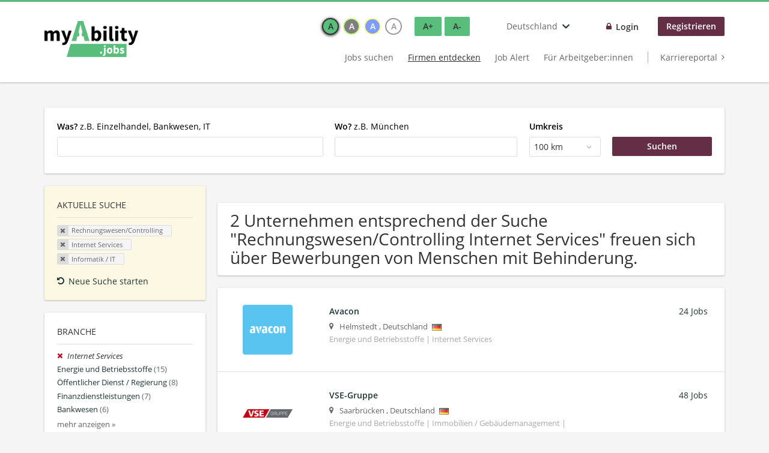

--- FILE ---
content_type: text/html; charset=utf-8
request_url: https://www.myability.jobs/de/unternehmen-suchen/rechnungswesen-controlling/internet-services/informatik-it
body_size: 13019
content:
<!DOCTYPE html>
<!--[if IEMobile 7]><html class="no-js ie iem7" lang="de" dir="ltr"><![endif]-->
<!--[if lte IE 6]><html class="no-js ie lt-ie9 lt-ie8 lt-ie7" lang="de" dir="ltr"><![endif]-->
<!--[if (IE 7)&(!IEMobile)]><html class="no-js ie lt-ie9 lt-ie8" lang="de" dir="ltr"><![endif]-->
<!--[if IE 8]><html class="no-js ie lt-ie9" lang="de" dir="ltr"><![endif]-->
<!--[if (gte IE 9)|(gt IEMobile 7)]><html class="no-js ie" lang="de" dir="ltr" prefix="og: http://ogp.me/ns# content: http://purl.org/rss/1.0/modules/content/ dc: http://purl.org/dc/terms/ foaf: http://xmlns.com/foaf/0.1/ rdfs: http://www.w3.org/2000/01/rdf-schema# sioc: http://rdfs.org/sioc/ns# sioct: http://rdfs.org/sioc/types# skos: http://www.w3.org/2004/02/skos/core# xsd: http://www.w3.org/2001/XMLSchema#"><![endif]-->
<!--[if !IE]><!--><html class="no-js" lang="de" dir="ltr" prefix="og: http://ogp.me/ns# content: http://purl.org/rss/1.0/modules/content/ dc: http://purl.org/dc/terms/ foaf: http://xmlns.com/foaf/0.1/ rdfs: http://www.w3.org/2000/01/rdf-schema# sioc: http://rdfs.org/sioc/ns# sioct: http://rdfs.org/sioc/types# skos: http://www.w3.org/2004/02/skos/core# xsd: http://www.w3.org/2001/XMLSchema#"><!--<![endif]-->
<head>
  <title>Rechnungswesen/Controlling Internet Services Informatik / IT Unternehmen | myAbility.jobs</title>
  <!--[if IE]><![endif]-->
<meta charset="utf-8" />
<script type="text/javascript">window.dataLayer = window.dataLayer || [];function gtag() {dataLayer.push(arguments);}gtag('consent', 'default', {ad_storage: 'denied',analytics_storage: 'denied',ad_user_data: 'denied',ad_personalization: 'denied',wait_for_update: 2000});gtag('set', 'ads_data_redaction', true);</script>
<meta name="description" content="2 Unternehmen entsprechend der Suche &quot;Rechnungswesen/Controlling Internet Services Informatik / IT&quot; freuen sich über Bewerbungen von Menschen mit Behinderung. - Unternehmen auf myAbility.jobs" />
<script type="application/ld+json">{"@context":"http:\/\/schema.org","@type":"WebSite","name":"myAbility.jobs","url":"https:\/\/www.myability.jobs\/de"}</script>
<script type="application/ld+json">{"@context":"http:\/\/schema.org","@type":"Organization","url":"https:\/\/www.myability.jobs\/de","logo":"https:\/\/www.myability.jobs\/de\/sites\/all\/themes\/careermoves\/logo.png"}</script>
<link as="image" href="https://www.myability.jobs/de/sites/all/themes/careermoves/logo.png" rel="preload" />
<link as="font" href="https://www.myability.jobs/de/profiles/recruiter/themes/epiq/dist/fonts/fontawesome-webfont.woff" type="font/woff" crossorigin="1" rel="preload" />
<link as="font" href="https://www.myability.jobs/de/sites/all/themes/careermoves/dist/fonts/opensans/OpenSans.woff?v=1.0.0" crossorigin="1" type="font/woff2" rel="preload" />
<link as="font" href="https://www.myability.jobs/de/sites/all/themes/careermoves/dist/fonts/opensans/OpenSans.woff2?v=1.0.0" crossorigin="1" type="font/woff2" rel="preload" />
<link as="font" href="https://www.myability.jobs/de/sites/all/themes/careermoves/dist/fonts/opensans/OpenSans-Bold.woff?v=1.0.0" crossorigin="1" type="font/woff2" rel="preload" />
<link as="font" href="https://www.myability.jobs/de/sites/all/themes/careermoves/dist/fonts/opensans/OpenSans-Bold.woff2?v=1.0.0" crossorigin="1" type="font/woff2" rel="preload" />
<link as="font" href="https://www.myability.jobs/de/sites/all/themes/careermoves/dist/fonts/opensans/OpenSans-Italic.woff?v=1.0.0" crossorigin="1" type="font/woff2" rel="preload" />
<link as="font" href="https://www.myability.jobs/de/sites/all/themes/careermoves/dist/fonts/opensans/OpenSans-Italic.woff2?v=1.0.0" crossorigin="1" type="font/woff2" rel="preload" />
<link as="font" href="https://www.myability.jobs/de/sites/all/themes/careermoves/dist/fonts/opensans/OpenSans-Semibold.woff?v=1.0.0" crossorigin="1" type="font/woff2" rel="preload" />
<link as="font" href="https://www.myability.jobs/de/sites/all/themes/careermoves/dist/fonts/opensans/OpenSans-Semibold.woff2?v=1.0.0" crossorigin="1" type="font/woff2" rel="preload" />
<link rel="shortcut icon" href="https://www.myability.jobs/de/sites/all/themes/careermoves/favicon.ico" type="image/vnd.microsoft.icon" />
<script>window.dataLayer = window.dataLayer || []; window.dataLayer.push();</script>
<link rel="profile" href="http://www.w3.org/1999/xhtml/vocab" />
<meta name="HandheldFriendly" content="true" />
<meta name="MobileOptimized" content="width" />
<meta http-equiv="cleartype" content="on" />
<link rel="apple-touch-icon" href="https://www.myability.jobs/de/sites/all/themes/careermoves/apple-touch-icon.png" />
<link rel="apple-touch-icon-precomposed" href="https://www.myability.jobs/de/sites/all/themes/careermoves/apple-touch-icon-precomposed.png" />
<meta name="facebook-domain-verification" content="q8bn4kk5dha9zlzaq6v28c3r9o9ef3" />
<meta name="viewport" content="width=device-width, initial-scale=1.0, minimum-scale=1.0" />
<link rel="canonical" href="https://www.myability.jobs/de/unternehmen-suchen/rechnungswesen-controlling/internet-services" />
<meta property="og:site_name" content="myAbility.jobs" />
<meta property="og:type" content="article" />
<meta property="og:url" content="https://www.myability.jobs/de/unternehmen-suchen/rechnungswesen-controlling/internet-services/informatik-it" />
<meta property="og:image" content="https://www.myability.jobs/de/sites/all/themes/careermoves/src/images/og-image.jpg" />
  <link type="text/css" rel="stylesheet" href="https://www.myability.jobs/de/sites/default/files/advagg_css/css__ecI-b0vwEJN6z93gbin_rJzyoreyiqbGbvGNw-Nq9Js__v3bu_jS-KalT7VWCxG4S2YHDhQB22AbKBgcaS8N0x9U__B734qeVj8sqNRk4FcOU8qH-hH_5yjUeoMrG2xx5jr9M.css" media="all" />
<style>@font-face{font-family:'drop';src:local(Arial),local(Droid)}@font-face{font-family:'spinjs';src:local(Arial),local(Droid)}.ajax-progress div.throbber{font-family:spinjs !important;line-height:15px;text-indent:1px;word-spacing:33px;letter-spacing:50px;font-size:25px;font-weight:400;text-decoration:none;color:#475a69;background-color:#000}</style>
<link type="text/css" rel="stylesheet" href="https://www.myability.jobs/de/sites/default/files/advagg_css/css__wcPRRMpYk4Be7ExC7nrZPP2U0DH8Bi_BsqTATF0oNP8__-XZL7C1bbMYdu9CL_gnOebeTRfHeYTw92ISDokWvy1g__B734qeVj8sqNRk4FcOU8qH-hH_5yjUeoMrG2xx5jr9M.css" media="all" />
<link type="text/css" rel="stylesheet" href="https://www.myability.jobs/de/sites/default/files/advagg_css/css__8NNoP51ZuxqEGh50N_rGc1YYumCHDao998o8b9O62gI__hzxsttWTaAE-Pmc8MXuGyVTgFZLLx9XdgESTsogzi-M__B734qeVj8sqNRk4FcOU8qH-hH_5yjUeoMrG2xx5jr9M.css" media="all" />
<link type="text/css" rel="stylesheet" href="https://www.myability.jobs/de/sites/default/files/advagg_css/css__HO7sAestr2zCkMFxD_zLcrXRI1S6cvUwTTh305ulVm4__YM5Kyh7FMdcHSIATlNUQibUxYpQ5IwFZcbqQhomrviw__B734qeVj8sqNRk4FcOU8qH-hH_5yjUeoMrG2xx5jr9M.css" media="all" />
<link type="text/css" rel="stylesheet" href="https://www.myability.jobs/de/sites/default/files/advagg_css/css__Ujoz-rt_AoR7uKv5viQn9qMYNZsi04bLTw1tXA5UHP8__b1jRPnZhsYwdSbTY9Mde_aZvElnYDLBFthB8ydeJWzg__B734qeVj8sqNRk4FcOU8qH-hH_5yjUeoMrG2xx5jr9M.css" media="all" />

<!--[if lte IE 8]>
<link type="text/css" rel="stylesheet" href="https://www.myability.jobs/de/sites/default/files/advagg_css/css__0vmwMc_LxfG2Oyo3Mo5j7Ntux5rvyUfUbXQqJQu2Evs__dH47wTzDkSpd90H-nAhX80q7SCcy1X_80SQSvX3N1Rk__B734qeVj8sqNRk4FcOU8qH-hH_5yjUeoMrG2xx5jr9M.css" media="all" />
<![endif]-->

<!--[if lte IE 8]>
<link type="text/css" rel="stylesheet" href="https://www.myability.jobs/de/sites/default/files/advagg_css/css__XzyTwXw406HUXqK7I0gODNh-3jCgr9hiU9N0qw6RAkQ__Q4OA-Uf8ucwudbLuDStuF21yixCPxUd67Uk7iaFh8vQ__B734qeVj8sqNRk4FcOU8qH-hH_5yjUeoMrG2xx5jr9M.css" media="all" />
<![endif]-->

<!--[if lte IE 8]>
<link type="text/css" rel="stylesheet" href="https://www.myability.jobs/de/sites/default/files/advagg_css/css__N7D1U2OnpIDzCo1quuTV_KA86ulBdJ4jT1dxdILPnVE__eTKawCLIjLCkw-9hCGFzAWghInyGahFJMARbcQZAJYI__B734qeVj8sqNRk4FcOU8qH-hH_5yjUeoMrG2xx5jr9M.css" media="all" />
<![endif]-->

<!--[if lte IE 8]>
<link type="text/css" rel="stylesheet" href="https://www.myability.jobs/de/sites/default/files/advagg_css/css__t22dR6hIGmsCuaJra5dHU8GG7ymh81bX52bJZeW__O0__QovcDLcBINXVYVZfVkS1u3uGU_kizmIP4CJ-VO28JgM__B734qeVj8sqNRk4FcOU8qH-hH_5yjUeoMrG2xx5jr9M.css" media="all" />
<![endif]-->
  <script src="https://app.usercentrics.eu/browser-ui/latest/bundle_legacy.js" id="usercentrics-cmp" data-settings-id="yMiYQ21kH" defer="defer"></script>
</head>
<body class="html not-front not-logged-in page-search page-search-companies page-search-companies-rechnungswesen-controlling page-search-companies-rechnungswesen-controlling-internet-services page-search-companies-rechnungswesen-controlling-internet-services-informatik-it i18n-de section-search sidebar-first has-branding-logo" x-ms-format-detection="none">
  <a href="#main-content" class="element-invisible element-focusable">Zum Hauptinhalt springen</a>
  <noscript aria-hidden="true"><iframe src="https://www.googletagmanager.com/ns.html?id=GTM-TW76QGX" height="0" width="0" style="display:none;visibility:hidden" title="Google Tag Manager">Google Tag Manager</iframe></noscript>  <div  class="l-page">
  <header class="l-header" role="banner">
    <div class="l-mobile-menu">
      <div class="menu">
        <button class="menu--mobile__switch svg-icon--action svg-icon">
          
<span class="recruiter-epiq-icon svg-icon"  class="recruiter-epiq-icon svg-icon">
<svg xmlns="http://www.w3.org/2000/svg" role="img" aria-labelledby="bars" viewBox="0 0 100 100">
      <title id="bars">Menü</title>
    <use
    xlink:href="https://www.myability.jobs/de/sites/all/themes/careermoves/dist/icons/defs/icons.svg?refresh2#bars"></use>
</svg>
</span>
        </button>
      </div>
      <div class="l-branding-mobile">
                              <a href="/de/"
               title="Zurück zur Startseite" rel="home"
               class="site-logo">
              <img src="https://www.myability.jobs/de/sites/all/themes/careermoves/logo.png"
                   alt="myAbility.jobs" width="400" height="154"/>
            </a>
                                </div>
      <a href="/de/jobs" class="svg-icon--action svg-icon">
        
<span class="recruiter-epiq-icon svg-icon"  class="recruiter-epiq-icon svg-icon">
<svg xmlns="http://www.w3.org/2000/svg" role="img" aria-labelledby="search" viewBox="0 0 100 100">
      <title id="search">Jobs suchen</title>
    <use
    xlink:href="https://www.myability.jobs/de/sites/all/themes/careermoves/dist/icons/defs/icons.svg?refresh2#search"></use>
</svg>
</span>
      </a>
    </div>
    <div class="l-container">
      <div class="l-branding">
                  <a href="/de/"
             title="Zurück zur Startseite" rel="home"
             class="site-logo">
            <img src="https://www.myability.jobs/de/sites/all/themes/careermoves/logo.png"
                 alt="myAbility.jobs" width="400" height="154"/>
          </a>
                
                      </div>

            <div class="l-navigation-container mobile-menu">
        <div class="navigation__mobile-menu-branding">
                      <a href="/de/"
               title="Zurück zur Startseite" rel="home"
               class="site-logo">
              <img src="https://www.myability.jobs/de/sites/all/themes/careermoves/logo.png"
                   alt="myAbility.jobs" width="400" height="154"/>
            </a>
                    <button class="mobile-menu__close svg-icon--action">
            
<span class="recruiter-epiq-icon svg-icon svg-icon--action"  class="recruiter-epiq-icon svg-icon svg-icon--action">
<svg xmlns="http://www.w3.org/2000/svg" role="img" aria-labelledby="times" viewBox="0 0 100 100">
      <title id="times">Menü schließen</title>
    <use
    xlink:href="https://www.myability.jobs/de/sites/all/themes/careermoves/dist/icons/defs/icons.svg?refresh2#times"></use>
</svg>
</span>
          </button>
        </div>
        <div class="l-navigation-top">
                      <div class="l-region l-region--navigation-top">
    <div id="block-locale-language" role="complementary" class="block block--locale block--locale-language">
        <h2 class="block__title"><span>Sprachen</span></h2>
      <div class="block__content">
    <button class="languages-dropdown__toggle lang-code-de  svg-icon--action svg-icon">
  <span class="languages-dropdown__name">
    Deutschland  </span>
  
<span class="recruiter-epiq-icon svg-icon"  class="recruiter-epiq-icon svg-icon">
<svg xmlns="http://www.w3.org/2000/svg" role="img" aria-labelledby="chevron-down" viewBox="0 0 100 100">
      <title id="chevron-down">Länderauswahl öffnen</title>
    <use
    xlink:href="https://www.myability.jobs/de/sites/all/themes/careermoves/dist/icons/defs/icons.svg?refresh2#chevron-down"></use>
</svg>
</span>
</button>
<div class="languages-dropdown" aria-hidden="true">
  <ul class="language-switcher-locale-url"><li class="de first"><a href="https://www.myability.jobs/de/" class="language-link">Deutschland</a></li>
<li class="de-AT"><a href="https://www.myability.jobs/at/" class="language-link">Österreich</a></li>
<li class="gsw-berne last"><a href="https://enableme.myability.jobs/" class="language-link">Schweiz</a></li>
</ul></div>
  </div>
</div>
<nav id="block-menu-menu-login-menu" role="navigation" aria-label="Loginmenü" class="block block--menu block-user-menu block--menu-menu-login-menu">
        <div class="block__title"><span><strong>Loginmenü</strong></span></div>
    
  <ul class="menu"><li class="first leaf"><a href="/de/user/login" class="login-transparent">Login</a></li>
<li class="last leaf"><a href="/de/user/register" class="epiq-button--primary">Registrieren</a></li>
</ul></nav>
  </div>
        </div>
        <div class="l-navigation-main">
            <div class="l-region l-region--navigation">
    <nav id="block-menu-menu-applicant-menu" role="navigation" aria-label="Bewerbermenü" class="block block--menu block-main-menu block-applicant-menu block--menu-menu-applicant-menu">
        <div class="block__title"><span><strong>Bewerbermenü</strong></span></div>
    
  <ul class="menu"><li class="first collapsed"><a href="/de/jobs">Jobs suchen</a></li>
<li class="leaf active-trail"><a href="/de/unternehmen-suchen" class="active-trail active underline">Firmen entdecken</a></li>
<li class="leaf"><a href="/de/job-alert">Job Alert</a></li>
<li class="leaf"><a href="/de/recruiter">Für Arbeitgeber:innen</a></li>
<li class="last leaf"><a href="https://karriere.myability.jobs/" class="menu-item--switch" target="_blank">Karriereportal</a></li>
</ul></nav>
  </div>
        </div>
      </div>
    </div>
  </header>

  
      <div class="l-search">
      <div class="l-container">
          <div class="l-region l-region--search">
    <div id="block-views-cc6b601be0835d68231107649541f5e8" class="block block--views block-search block-company-search block--views-cc6b601be0835d68231107649541f5e8">
        <div class="block__content">
    <form role="search" class="views-exposed-form-company-profile-search-page" action="/de/unternehmen-suchen/rechnungswesen-controlling/internet-services/informatik-it" method="get" id="views-exposed-form-company-profile-search-page" accept-charset="UTF-8"><div><div class="views-exposed-form">
  <div class="views-exposed-widgets clearfix">
          <div id="edit-search-api-views-fulltext-wrapper" class="views-exposed-widget views-widget-filter-search_api_views_fulltext ">
                  <label for="edit-search-api-views-fulltext">
            <strong>Was?</strong>  z.B. Einzelhandel, Bankwesen, IT          </label>
          <div class="views-widget">
            <div class="form-item form-type-autocomplete form-type-textfield form-item-search-api-views-fulltext">
 <div class="form-item-input"><input class="form-text form-autocomplete" data-search-api-autocomplete-search="search_api_views_company_profile_search" type="text" id="edit-search-api-views-fulltext" name="search_api_views_fulltext" value="" size="30" maxlength="128" /><input type="hidden" id="edit-search-api-views-fulltext-autocomplete" value="https://www.myability.jobs/de/sapi_autocomplete.php?machine_name=search_api_views_company_profile_search" disabled="disabled" class="autocomplete" />
</div></div>
          </div>
                      </div>
                <div id="edit-company-geo-location-wrapper" class="views-exposed-widget views-widget-filter-company_geo_location has-operator ">
                  <label for="edit-company-geo-location">
            <strong>Wo?</strong> z.B. München          </label>
          <div class="views-widget">
            <input id="edit-company-geo-location" type="hidden" name="company_geo_location" value="" />
<div id='root-company-geo-location'><div class='views-exposed-widget' style='visibility: hidden;'><div class='geosuggest__input-wrapper'><input type='text'></div></div></div>          </div>
                      </div>
              <div class='views-exposed-widget views-widget-filter-company_geo_location views-geo-radius'>
          <label for="edit-radius">
            Umkreis          </label>
          <div class="views-operator">
            <div class="form-item form-type-select form-item-radius">
  <div class="form-item-input"><select aria-label="Umkreis" class="formawesome-enhanced form-select" id="edit-radius" name="radius"><option value="">-</option><option value="5">5 km</option><option value="25">25 km</option><option value="50">50 km</option><option value="100" selected="selected">100 km</option><option value="200">200 km</option></select>
</div></div>
          </div>
        </div>
                          <div class="views-exposed-widget views-submit-button">
      <div class="form-item form-type-submit form-item-Suchen">
 <input type="submit" id="edit-submit-company-profile-search" name="Suchen" value="Suchen" class="form-submit button button--primary" />
</div>
<input class="latitude" data-geo="lat" type="hidden" name="lat" value="" />
<input class="longitude" data-geo="lng" type="hidden" name="lon" value="" />
<input class="country" data-geo="country" type="hidden" name="country" value="" />
<input class="administrative_area_level_1" data-geo="administrative_area_level_1" type="hidden" name="administrative_area_level_1" value="" />
    </div>
      </div>
</div>
</div></form>  </div>
</div>
  </div>
      </div>
    </div>
  
  
  <div class="l-main">
    <div class="l-container" role="main">
      <div class="l-region l-region--sidebar-first sidebar--facetapi mobile-menu"'>
<div class="navigation__mobile-menu-branding">
      <a href="/de/"
       title="Zurück zur Startseite" rel="home"
       class="site-logo">
      <img src="https://www.myability.jobs/de/sites/all/themes/careermoves/logo.png"
           alt="Zurück zur Startseite"/>
    </a>
    <button class="mobile-menu__close svg-icon--action">
    
<span class="recruiter-epiq-icon svg-icon svg-icon--action"  class="recruiter-epiq-icon svg-icon svg-icon--action">
<svg xmlns="http://www.w3.org/2000/svg" role="img" aria-labelledby="times--2" viewBox="0 0 100 100">
      <title id="times--2">Menü schließen</title>
    <use
    xlink:href="https://www.myability.jobs/de/sites/all/themes/careermoves/dist/icons/defs/icons.svg?refresh2#times"></use>
</svg>
</span>
  </button>
</div>
<div id="block-current-search-company-search-current-search" class="block block--current-search block--current-search-company-search-current-search">
        <h2 class="block__title"><span>Aktuelle Suche</span></h2>
      <div class="block__content">
    <div class="current-search-item current-search-item-active current-search-item-active-items"><ul class=""><li class="active"><a href="/de/unternehmen-suchen/internet-services/informatik-it" rel="nofollow" class="active"><i class="facetapi-clear"></i> <span class="element-invisible"> Filter nach &lt;span class=&#039;facetapi-facet-text&#039;&gt;Rechnungswesen/Controlling&lt;/span&gt; entfernen </span></a><span class='facetapi-facet-text'>Rechnungswesen/Controlling</span></li>
<li class="active active"><a href="/de/unternehmen-suchen/rechnungswesen-controlling/informatik-it" rel="nofollow" class="active"><i class="facetapi-clear"></i> <span class="element-invisible"> Filter nach &lt;span class=&#039;facetapi-facet-text&#039;&gt;Internet Services&lt;/span&gt; entfernen </span></a><span class='facetapi-facet-text'>Internet Services</span></li>
<li class="active active active"><a href="/de/unternehmen-suchen/rechnungswesen-controlling/internet-services" rel="nofollow" class="active"><i class="facetapi-clear"></i> <span class="element-invisible"> Filter nach &lt;span class=&#039;facetapi-facet-text&#039;&gt;Informatik / IT&lt;/span&gt; entfernen </span></a><span class='facetapi-facet-text'>Informatik / IT</span></li>
</ul></div><a href="/de/unternehmen-suchen" class="recruiter-seo__clear-search">Neue Suche starten</a>  </div>
</div>
<div id="block-facetapi-134ofvkgwum9f4kkawjy0hlxcm1wdi3p" class="block block--facetapi block--facetapi-134ofvkgwum9f4kkawjy0hlxcm1wdi3p block--menu">
        <h2 class="block__title"><span>Branche</span></h2>
      <div class="block__content">
    <ul class="facetapi-facetapi-links facetapi-facet-field-company-profile-infofield-company-industryparents-all" id="facetapi-facet-search-apicompany-profile-search-block-field-company-profile-infofield-company-industryparents-all"><li class="active leaf"><a href="/de/unternehmen-suchen/rechnungswesen-controlling/informatik-it" class="facetapi-zero-results facetapi-active active" id="facetapi-link--21" title="Filter nach Internet Services entfernen"><i class="facetapi-clear"></i> </a><span class="facetapi-facet-text">Internet Services</span></li>
<li class="leaf"><a href="/de/unternehmen-suchen/rechnungswesen-controlling/energie-und-betriebsstoffe/informatik-it" class="facetapi-inactive" id="facetapi-link--22"><span class="facetapi-facet-text">Energie und Betriebsstoffe</span> <span class="facetapi-link__counter">(15)</span></a></li>
<li class="leaf"><a href="/de/unternehmen-suchen/rechnungswesen-controlling/oeffentlicher-dienst-regierung-und-militaer/informatik-it" class="facetapi-inactive" id="facetapi-link--23"><span class="facetapi-facet-text">Öffentlicher Dienst / Regierung</span> <span class="facetapi-link__counter">(8)</span></a></li>
<li class="leaf"><a href="/de/unternehmen-suchen/rechnungswesen-controlling/finanzdienstleistungen/informatik-it" class="facetapi-inactive" id="facetapi-link--24"><span class="facetapi-facet-text">Finanzdienstleistungen</span> <span class="facetapi-link__counter">(7)</span></a></li>
<li class="leaf"><a href="/de/unternehmen-suchen/rechnungswesen-controlling/bankwesen/informatik-it" class="facetapi-inactive" id="facetapi-link--25"><span class="facetapi-facet-text">Bankwesen</span> <span class="facetapi-link__counter">(6)</span></a></li>
<li class="leaf"><a href="/de/unternehmen-suchen/rechnungswesen-controlling/chemie-petro-chemie/informatik-it" class="facetapi-inactive" id="facetapi-link--26"><span class="facetapi-facet-text">Chemie / Petro-Chemie</span> <span class="facetapi-link__counter">(5)</span></a></li>
<li class="leaf"><a href="/de/unternehmen-suchen/rechnungswesen-controlling/computer-software/informatik-it" class="facetapi-inactive" id="facetapi-link--27"><span class="facetapi-facet-text">Computer Software</span> <span class="facetapi-link__counter">(5)</span></a></li>
<li class="leaf"><a href="/de/unternehmen-suchen/rechnungswesen-controlling/medizinprodukte-und-leistungen/informatik-it" class="facetapi-inactive" id="facetapi-link--28"><span class="facetapi-facet-text">Medizinprodukte und Leistungen</span> <span class="facetapi-link__counter">(5)</span></a></li>
<li class="leaf"><a href="/de/unternehmen-suchen/rechnungswesen-controlling/unternehmensdienstleistungen-andere/informatik-it" class="facetapi-inactive" id="facetapi-link--29"><span class="facetapi-facet-text">Unternehmensdienstleistungen - Andere</span> <span class="facetapi-link__counter">(5)</span></a></li>
<li class="leaf"><a href="/de/unternehmen-suchen/rechnungswesen-controlling/wissenschaft-und-forschung/informatik-it" class="facetapi-inactive" id="facetapi-link--30"><span class="facetapi-facet-text">Wissenschaft und Forschung</span> <span class="facetapi-link__counter">(5)</span></a></li>
<li class="leaf"><a href="/de/unternehmen-suchen/rechnungswesen-controlling/biotechnologie-pharmazie/informatik-it" class="facetapi-inactive" id="facetapi-link--31"><span class="facetapi-facet-text">Biotechnologie / Pharmazie</span> <span class="facetapi-link__counter">(4)</span></a></li>
<li class="leaf"><a href="/de/unternehmen-suchen/rechnungswesen-controlling/buchhaltung-und-wirtschaftspruefung/informatik-it" class="facetapi-inactive" id="facetapi-link--32"><span class="facetapi-facet-text">Buchhaltung und Wirtschaftsprüfung</span> <span class="facetapi-link__counter">(4)</span></a></li>
<li class="leaf"><a href="/de/unternehmen-suchen/rechnungswesen-controlling/computer-it-services/informatik-it" class="facetapi-inactive" id="facetapi-link--33"><span class="facetapi-facet-text">Computer / IT Services</span> <span class="facetapi-link__counter">(4)</span></a></li>
<li class="leaf"><a href="/de/unternehmen-suchen/rechnungswesen-controlling/druck-papier-und-verpackung/informatik-it" class="facetapi-inactive" id="facetapi-link--34"><span class="facetapi-facet-text">Druck, Papier und Verpackung</span> <span class="facetapi-link__counter">(4)</span></a></li>
<li class="leaf"><a href="/de/unternehmen-suchen/rechnungswesen-controlling/gemeinnuetzige-organisationen/informatik-it" class="facetapi-inactive" id="facetapi-link--35"><span class="facetapi-facet-text">gemeinnützige Organisationen und Soziales</span> <span class="facetapi-link__counter">(4)</span></a></li>
<li class="leaf"><a href="/de/unternehmen-suchen/rechnungswesen-controlling/transport-logistik-und-lagerhaltung/informatik-it" class="facetapi-inactive" id="facetapi-link--36"><span class="facetapi-facet-text">Transport, Logistik und Lagerhaltung</span> <span class="facetapi-link__counter">(4)</span></a></li>
<li class="leaf"><a href="/de/unternehmen-suchen/rechnungswesen-controlling/versicherungen/informatik-it" class="facetapi-inactive" id="facetapi-link--37"><span class="facetapi-facet-text">Versicherungen</span> <span class="facetapi-link__counter">(4)</span></a></li>
<li class="leaf"><a href="/de/unternehmen-suchen/rechnungswesen-controlling/automobil-und-bauteilherstellung/informatik-it" class="facetapi-inactive" id="facetapi-link--38"><span class="facetapi-facet-text">Automobil und Bauteilherstellung</span> <span class="facetapi-link__counter">(3)</span></a></li>
<li class="leaf"><a href="/de/unternehmen-suchen/rechnungswesen-controlling/gesundheitsdienstleistungen/informatik-it" class="facetapi-inactive" id="facetapi-link--39"><span class="facetapi-facet-text">Gesundheitsdienstleistungen</span> <span class="facetapi-link__counter">(3)</span></a></li>
<li class="leaf"><a href="/de/unternehmen-suchen/rechnungswesen-controlling/luft-und-raumfahrt-und-verteidigung/informatik-it" class="facetapi-inactive" id="facetapi-link--40"><span class="facetapi-facet-text">Luft- und Raumfahrt und Verteidigung</span> <span class="facetapi-link__counter">(3)</span></a></li>
<li class="leaf"><a href="/de/unternehmen-suchen/rechnungswesen-controlling/medien-und-verlagswesen/informatik-it" class="facetapi-inactive" id="facetapi-link--41"><span class="facetapi-facet-text">Medien- und Verlagswesen</span> <span class="facetapi-link__counter">(3)</span></a></li>
</ul>  </div>
</div>
<div id="block-facetapi-22wkjq6lwqo4hqpsmjruedvyw8g9sydu" class="block block--facetapi block--facetapi-22wkjq6lwqo4hqpsmjruedvyw8g9sydu block--menu">
        <h2 class="block__title"><span>Gesuchte Berufsfelder</span></h2>
      <div class="block__content">
    <ul class="facetapi-facetapi-links facetapi-facet-field-company-profile-infofield-company-occupational-fieldparents-all" id="facetapi-facet-search-apicompany-profile-search-block-field-company-profile-infofield-company-occupational-fieldparents-all"><li class="active leaf"><a href="/de/unternehmen-suchen/internet-services/informatik-it" class="facetapi-active active" id="facetapi-link--42" title="Filter nach Rechnungswesen/Controlling entfernen"><i class="facetapi-clear"></i> </a><span class="facetapi-facet-text">Rechnungswesen/Controlling</span></li>
<li class="leaf"><a href="/de/unternehmen-suchen/architektur-bauingenieurwesen/internet-services/informatik-it" class="facetapi-inactive" id="facetapi-link--43"><span class="facetapi-facet-text">Architektur/Bauingenieurwesen</span> <span class="facetapi-link__counter">(2)</span></a></li>
<li class="leaf"><a href="/de/unternehmen-suchen/assistenz-administration/internet-services/informatik-it" class="facetapi-inactive" id="facetapi-link--44"><span class="facetapi-facet-text">Assistenz/Administration</span> <span class="facetapi-link__counter">(2)</span></a></li>
<li class="leaf"><a href="/de/unternehmen-suchen/einkauf-logistik/internet-services/informatik-it" class="facetapi-inactive" id="facetapi-link--45"><span class="facetapi-facet-text">Einkauf/Logistik</span> <span class="facetapi-link__counter">(2)</span></a></li>
<li class="leaf"><a href="/de/unternehmen-suchen/hr-personalwesen/internet-services/informatik-it" class="facetapi-inactive" id="facetapi-link--46"><span class="facetapi-facet-text">HR/Personalwesen</span> <span class="facetapi-link__counter">(2)</span></a></li>
<li class="leaf"><a href="/de/unternehmen-suchen/it-edv/internet-services/informatik-it" class="facetapi-inactive" id="facetapi-link--47"><span class="facetapi-facet-text">IT/EDV</span> <span class="facetapi-link__counter">(2)</span></a></li>
<li class="leaf"><a href="/de/unternehmen-suchen/management-koordination/internet-services/informatik-it" class="facetapi-inactive" id="facetapi-link--48"><span class="facetapi-facet-text">Management/Koordination</span> <span class="facetapi-link__counter">(2)</span></a></li>
<li class="leaf"><a href="/de/unternehmen-suchen/technik-ingenieurwesen/internet-services/informatik-it" class="facetapi-inactive" id="facetapi-link--49"><span class="facetapi-facet-text">Technik/Ingenieurwesen</span> <span class="facetapi-link__counter">(2)</span></a></li>
<li class="leaf"><a href="/de/unternehmen-suchen/vertrieb-verkauf-kundendienst/internet-services/informatik-it" class="facetapi-inactive" id="facetapi-link--50"><span class="facetapi-facet-text">Vertrieb/Verkauf/Kundendienst</span> <span class="facetapi-link__counter">(2)</span></a></li>
<li class="leaf"><a href="/de/unternehmen-suchen/facility-management-reinigung/internet-services/informatik-it" class="facetapi-inactive" id="facetapi-link--51"><span class="facetapi-facet-text">Facility Management/Reinigung</span> <span class="facetapi-link__counter">(1)</span></a></li>
<li class="leaf"><a href="/de/unternehmen-suchen/finanz-bankwesen-versicherungen/internet-services/informatik-it" class="facetapi-inactive" id="facetapi-link--52"><span class="facetapi-facet-text">Finanz-/Bankwesen/Versicherungen</span> <span class="facetapi-link__counter">(1)</span></a></li>
<li class="leaf"><a href="/de/unternehmen-suchen/land-und-forstwirtschaft-umwelt/internet-services/informatik-it" class="facetapi-inactive" id="facetapi-link--53"><span class="facetapi-facet-text">Land-, Forstwirtschaft / Umwelt</span> <span class="facetapi-link__counter">(1)</span></a></li>
<li class="leaf"><a href="/de/unternehmen-suchen/marketing-pr-werbung/internet-services/informatik-it" class="facetapi-inactive" id="facetapi-link--54"><span class="facetapi-facet-text">Marketing/PR/Werbung</span> <span class="facetapi-link__counter">(1)</span></a></li>
<li class="leaf"><a href="/de/unternehmen-suchen/rechtswesen/internet-services/informatik-it" class="facetapi-inactive" id="facetapi-link--55"><span class="facetapi-facet-text">Rechtswesen</span> <span class="facetapi-link__counter">(1)</span></a></li>
<li class="leaf"><a href="/de/unternehmen-suchen/sonstiges/internet-services/informatik-it" class="facetapi-inactive" id="facetapi-link--56"><span class="facetapi-facet-text">Sonstiges</span> <span class="facetapi-link__counter">(1)</span></a></li>
<li class="leaf"><a href="/de/unternehmen-suchen/wirtschaftsbereich/internet-services/informatik-it" class="facetapi-inactive" id="facetapi-link--57"><span class="facetapi-facet-text">Wirtschaftsbereich</span> <span class="facetapi-link__counter">(1)</span></a></li>
</ul>  </div>
</div>
<div id="block-facetapi-usswd5gzg1z3tievm8fpjcgy7mgffbho" class="block block--facetapi block--facetapi-usswd5gzg1z3tievm8fpjcgy7mgffbho block--menu">
        <h2 class="block__title"><span>Gesuchte Fachbereiche</span></h2>
      <div class="block__content">
    <ul class="facetapi-facetapi-links facetapi-facet-field-company-profile-infofield-company-field-of-studiesparents-all" id="facetapi-facet-search-apicompany-profile-search-block-field-company-profile-infofield-company-field-of-studiesparents-all"><li class="active leaf"><a href="/de/unternehmen-suchen/rechnungswesen-controlling/internet-services" class="facetapi-active active" id="facetapi-link--4" title="Filter nach Informatik / IT entfernen"><i class="facetapi-clear"></i> </a><span class="facetapi-facet-text">Informatik / IT</span></li>
<li class="leaf"><a href="/de/unternehmen-suchen/rechnungswesen-controlling/internet-services/architektur-bautechnik" class="facetapi-inactive" id="facetapi-link--5"><span class="facetapi-facet-text">Architektur / Bauingenieurwesen</span> <span class="facetapi-link__counter">(2)</span></a></li>
<li class="leaf"><a href="/de/unternehmen-suchen/rechnungswesen-controlling/internet-services/betriebswirtschaftslehre-management" class="facetapi-inactive" id="facetapi-link--6"><span class="facetapi-facet-text">Betriebswirtschaftslehre / Management</span> <span class="facetapi-link__counter">(2)</span></a></li>
<li class="leaf"><a href="/de/unternehmen-suchen/rechnungswesen-controlling/internet-services/personalwesen-organisation" class="facetapi-inactive" id="facetapi-link--7"><span class="facetapi-facet-text">Personalwesen / Organisation</span> <span class="facetapi-link__counter">(2)</span></a></li>
<li class="leaf"><a href="/de/unternehmen-suchen/rechnungswesen-controlling/internet-services/rechtswissenschaften" class="facetapi-inactive" id="facetapi-link--8"><span class="facetapi-facet-text">Rechtswissenschaften</span> <span class="facetapi-link__counter">(2)</span></a></li>
<li class="leaf"><a href="/de/unternehmen-suchen/rechnungswesen-controlling/internet-services/wirtschaftsbereich-0" class="facetapi-inactive" id="facetapi-link--9"><span class="facetapi-facet-text">Wirtschaftsbereich</span> <span class="facetapi-link__counter">(2)</span></a></li>
<li class="leaf"><a href="/de/unternehmen-suchen/rechnungswesen-controlling/internet-services/wirtschaftsingenieurwesen" class="facetapi-inactive" id="facetapi-link--10"><span class="facetapi-facet-text">Wirtschaftsingenieurwesen</span> <span class="facetapi-link__counter">(2)</span></a></li>
<li class="leaf"><a href="/de/unternehmen-suchen/rechnungswesen-controlling/internet-services/wirtschaftswissenschaften" class="facetapi-inactive" id="facetapi-link--11"><span class="facetapi-facet-text">Wirtschaftswissenschaften</span> <span class="facetapi-link__counter">(2)</span></a></li>
<li class="leaf"><a href="/de/unternehmen-suchen/rechnungswesen-controlling/internet-services/elektrotechnik-elektronik" class="facetapi-inactive" id="facetapi-link--12"><span class="facetapi-facet-text">Elektrotechnik / Elektronik</span> <span class="facetapi-link__counter">(1)</span></a></li>
<li class="leaf"><a href="/de/unternehmen-suchen/rechnungswesen-controlling/internet-services/finanzwirtschaft-controlling-steuerwesen" class="facetapi-inactive" id="facetapi-link--13"><span class="facetapi-facet-text">Finanzwirtschaft / Controlling / Steuerwesen</span> <span class="facetapi-link__counter">(1)</span></a></li>
<li class="leaf"><a href="/de/unternehmen-suchen/rechnungswesen-controlling/internet-services/geowissenschaften" class="facetapi-inactive" id="facetapi-link--14"><span class="facetapi-facet-text">Geowissenschaften</span> <span class="facetapi-link__counter">(1)</span></a></li>
<li class="leaf"><a href="/de/unternehmen-suchen/rechnungswesen-controlling/internet-services/marketing-sales" class="facetapi-inactive" id="facetapi-link--15"><span class="facetapi-facet-text">Marketing / Sales</span> <span class="facetapi-link__counter">(1)</span></a></li>
<li class="leaf"><a href="/de/unternehmen-suchen/rechnungswesen-controlling/internet-services/maschinenbau" class="facetapi-inactive" id="facetapi-link--16"><span class="facetapi-facet-text">Maschinenbau</span> <span class="facetapi-link__counter">(1)</span></a></li>
<li class="leaf"><a href="/de/unternehmen-suchen/rechnungswesen-controlling/internet-services/mechatronik-automatisierung" class="facetapi-inactive" id="facetapi-link--17"><span class="facetapi-facet-text">Mechatronik / Automatisierung</span> <span class="facetapi-link__counter">(1)</span></a></li>
<li class="leaf"><a href="/de/unternehmen-suchen/rechnungswesen-controlling/internet-services/medien-kommunikation" class="facetapi-inactive" id="facetapi-link--18"><span class="facetapi-facet-text">Medien / Kommunikation</span> <span class="facetapi-link__counter">(1)</span></a></li>
<li class="leaf"><a href="/de/unternehmen-suchen/rechnungswesen-controlling/internet-services/soziologie-politik-verwaltung" class="facetapi-inactive" id="facetapi-link--19"><span class="facetapi-facet-text">Soziologie / Politik / Verwaltung</span> <span class="facetapi-link__counter">(1)</span></a></li>
<li class="leaf"><a href="/de/unternehmen-suchen/rechnungswesen-controlling/internet-services/umwelt-agrarwirtschaft" class="facetapi-inactive" id="facetapi-link--20"><span class="facetapi-facet-text">Umwelt / Agrarwirtschaft</span> <span class="facetapi-link__counter">(1)</span></a></li>
</ul>  </div>
</div>
<div id="block-facetapi-i62gy32abxgg51hoog1vxmlwptrqywqk" class="block block--facetapi block--facetapi-i62gy32abxgg51hoog1vxmlwptrqywqk block--menu">
        <h2 class="block__title"><span>Unternehmensgröße</span></h2>
      <div class="block__content">
    <ul class="facetapi-facetapi-links facetapi-facet-field-company-profile-infofield-company-size" id="facetapi-facet-search-apicompany-profile-search-block-field-company-profile-infofield-company-size"><li class="leaf"><a href="/de/unternehmen-suchen/rechnungswesen-controlling/internet-services/informatik-it/grossunternehmen-ueber-1000-mitarbeiter" class="facetapi-inactive" id="facetapi-link--3"><span class="facetapi-facet-text">Großunternehmen (über 1000 MA)</span> <span class="facetapi-link__counter">(2)</span></a></li>
</ul>  </div>
</div>
</div>
      
      <div class="l-content">
        <a id="main-content"></a>
                                                                          <div class="l-region l-region--content">
    <div class="view view-company-profile-search view-id-company_profile_search view-display-id-page view-dom-id-ebd832642ab2cab52ede76576a87b0a5">
            <div class="view-header">
      <h1 class="search-result-header">2 Unternehmen entsprechend der Suche "Rechnungswesen/Controlling Internet Services" freuen sich über Bewerbungen von Menschen mit Behinderung.</h1>    </div>
  
  
  
      <div class="view-content">
        <div class="views-row views-row-1 views-row-odd views-row-first">
    <div class="entity entity-profile2 profile2-company-profile company_profile--teaser company-profile--teaser clearfix" about="/de/unternehmen/avacon" typeof="" class="entity entity-profile2 profile2-company-profile company_profile--teaser">
  <div class="content">

    <a title='Avacon'
       href='/de/unternehmen/avacon'
      >
              <div class="company-profile__logo" >
          <picture  title="Avacon">
<!--[if IE 9]><video style="display: none;"><![endif]-->
<source data-srcset="https://www.myability.jobs/de/sites/default/files/styles/squared_teaser_logo_wide_1x/public/company_logos/profilbild_logo.png?itok=OUDtYjPq 1x, https://www.myability.jobs/de/sites/default/files/styles/squared_teaser_logo_wide_2x/public/company_logos/profilbild_logo.png?itok=7NA8A8AN 2x" data-aspectratio="200/200" media="(min-width: 1200px)" />
<source data-srcset="https://www.myability.jobs/de/sites/default/files/styles/squared_teaser_logo_narrow_1x/public/company_logos/profilbild_logo.png?itok=g7YeLaN9 1x, https://www.myability.jobs/de/sites/default/files/styles/squared_teaser_logo_narrow_2x/public/company_logos/profilbild_logo.png?itok=6dJVPfbQ 2x" data-aspectratio="200/200" media="(min-width: 800px)" />
<source data-srcset="https://www.myability.jobs/de/sites/default/files/styles/squared_teaser_logo_small_1x/public/company_logos/profilbild_logo.png?itok=bpbIMkYr 1x, https://www.myability.jobs/de/sites/default/files/styles/squared_teaser_logo_small_2x/public/company_logos/profilbild_logo.png?itok=TCliddQW 2x" data-aspectratio="150/150" media="(min-width: 480px)" />
<source data-srcset="https://www.myability.jobs/de/sites/default/files/styles/squared_teaser_logo_mobile_1x/public/company_logos/profilbild_logo.png?itok=iKsTWNo4 1x, https://www.myability.jobs/de/sites/default/files/styles/squared_teaser_logo_mobile_2x/public/company_logos/profilbild_logo.png?itok=fo_qjcoX 2x" data-aspectratio="200/200" media="(min-width: 0px)" />
<!--[if IE 9]></video><![endif]-->
<img  class="lazyload" data-aspectratio="" data-src="https://www.myability.jobs/de/sites/default/files/styles/frontpage_company_logo/public/company_logos/profilbild_logo.png?itok=D4lGpN-A" alt="Avacon" title="Avacon" />
</picture>        </div>
      
      <div class="company-profile__info" >
        <h2 class="company-profile__name" >
          <div class="field field--name-field-company-name field--type-text field--label-hidden"><div class="field__items"><div class="field__item even">Avacon</div></div></div>        </h2>

                  <div class="company-profile__address" >
            <div class="field field--name-field-company-address field--type-addressfield field--label-hidden"><div class="field__items"><div class="field__item even"><div class="street-block"><div class="thoroughfare">Schillerstraße 3</div></div>
<div class="addressfield-container-inline locality-block country-DE"><span class="postal-code">38350</span> <span class="locality">Helmstedt</span></div>
, <span class="country">Deutschland</span></div></div></div><img typeof="foaf:Image" class="lazyload" data-src="https://www.myability.jobs/de/profiles/recruiter/modules/countryicons_shiny/images/de.png" alt="" />          </div>
        
                  <div class="company-profile__industry" >
            Energie und Betriebsstoffe | Internet Services          </div>
              </div>
    </a>

    <div class="company-profile__links">
              <div class="company-profile__job-count">
          <span><a href="/de/unternehmen/avacon#company-profile-jobs">24 Jobs</a></span>
        </div>
      
      
      
      
      
          </div>
  </div>
</div>
  </div>
  <div class="views-row views-row-2 views-row-even views-row-last">
    <div class="entity entity-profile2 profile2-company-profile company_profile--teaser company-profile--teaser clearfix" about="/de/unternehmen/vse-gruppe" typeof="" class="entity entity-profile2 profile2-company-profile company_profile--teaser">
  <div class="content">

    <a title='VSE-Gruppe'
       href='/de/unternehmen/vse-gruppe'
      >
              <div class="company-profile__logo" >
          <picture  title="VSE-Gruppe">
<!--[if IE 9]><video style="display: none;"><![endif]-->
<source data-srcset="https://www.myability.jobs/de/sites/default/files/styles/squared_teaser_logo_wide_1x/public/company_logos/vse_gruppen-logo.png?itok=RWOOf0hW 1x, https://www.myability.jobs/de/sites/default/files/styles/squared_teaser_logo_wide_2x/public/company_logos/vse_gruppen-logo.png?itok=968HjDo5 2x" data-aspectratio="200/200" media="(min-width: 1200px)" />
<source data-srcset="https://www.myability.jobs/de/sites/default/files/styles/squared_teaser_logo_narrow_1x/public/company_logos/vse_gruppen-logo.png?itok=RorBDlcq 1x, https://www.myability.jobs/de/sites/default/files/styles/squared_teaser_logo_narrow_2x/public/company_logos/vse_gruppen-logo.png?itok=bIdj9WmJ 2x" data-aspectratio="200/200" media="(min-width: 800px)" />
<source data-srcset="https://www.myability.jobs/de/sites/default/files/styles/squared_teaser_logo_small_1x/public/company_logos/vse_gruppen-logo.png?itok=oLShaqEj 1x, https://www.myability.jobs/de/sites/default/files/styles/squared_teaser_logo_small_2x/public/company_logos/vse_gruppen-logo.png?itok=tGaUKU-o 2x" data-aspectratio="150/150" media="(min-width: 480px)" />
<source data-srcset="https://www.myability.jobs/de/sites/default/files/styles/squared_teaser_logo_mobile_1x/public/company_logos/vse_gruppen-logo.png?itok=qcVROp-f 1x, https://www.myability.jobs/de/sites/default/files/styles/squared_teaser_logo_mobile_2x/public/company_logos/vse_gruppen-logo.png?itok=HULkIZYc 2x" data-aspectratio="200/200" media="(min-width: 0px)" />
<!--[if IE 9]></video><![endif]-->
<img  class="lazyload" data-aspectratio="" data-src="https://www.myability.jobs/de/sites/default/files/styles/frontpage_company_logo/public/company_logos/vse_gruppen-logo.png?itok=tg6mObDH" alt="VSE-Gruppe" title="VSE-Gruppe" />
</picture>        </div>
      
      <div class="company-profile__info" >
        <h2 class="company-profile__name" >
          <div class="field field--name-field-company-name field--type-text field--label-hidden"><div class="field__items"><div class="field__item even">VSE-Gruppe</div></div></div>        </h2>

                  <div class="company-profile__address" >
            <div class="field field--name-field-company-address field--type-addressfield field--label-hidden"><div class="field__items"><div class="field__item even"><div class="street-block"><div class="thoroughfare">Heinrich-Böcking-Straße 10 - 14</div></div>
<div class="addressfield-container-inline locality-block country-DE"><span class="postal-code">66121</span> <span class="locality">Saarbrücken</span></div>
, <span class="country">Deutschland</span></div></div></div><img typeof="foaf:Image" class="lazyload" data-src="https://www.myability.jobs/de/profiles/recruiter/modules/countryicons_shiny/images/de.png" alt="" />          </div>
        
                  <div class="company-profile__industry" >
            Energie und Betriebsstoffe | Immobilien / Gebäudemanagement | Ingenieurleistungen | Internet Services | Telekommunikationsdienst          </div>
              </div>
    </a>

    <div class="company-profile__links">
              <div class="company-profile__job-count">
          <span><a href="/de/unternehmen/vse-gruppe#company-profile-jobs">48 Jobs</a></span>
        </div>
      
      
      
      
      
          </div>
  </div>
</div>
  </div>
    </div>
  
  
  
  
  
  
</div>  </div>
              </div>

          </div>
  </div>

  <footer role="contentinfo">
    <div class="l-footer">
      <div class="l-container">
          <div class="l-region l-region--footer">
    <div id="block-block-1" class="block block--block block-block-1 block--block-1">
        <div class="block__content">
    <p><a class="footer-logo" href="http://myAbility.jobs/de"><img src="/sites/all/themes/careermoves/logo_footer.png" alt="myAbility.jobs logo" style="width: 177px; height: auto;" /></a></p>
<ul class="social-icons">
<li class="social-icons--facebook"><a href="https://www.facebook.com/myability.jobs"><span>Facebook</span></a></li>
<li class="social-icons--linkedin"><a href="https://www.linkedin.com/company/myability/mycompany"><span>LinkedIn</span></a></li>
<li class="social-icons--instagram"><a href="https://www.instagram.com/myability.jobs"><span>Instagram</span></a></li>
<li class="social-icons--newsletter"><a href="https://myability.us12.list-manage.com/subscribe?u=a317376fe9911ff464f61e0a9&amp;id=c85236e32d"></a></li>
</ul>
  </div>
</div>
<nav id="block-menu-menu-for-applicants" role="navigation" aria-label="Für Bewerber:innen" class="block block--menu block--menu-menu-for-applicants">
        <h2 class="block__title">Für Bewerber:innen</h2>
    
  <ul class="menu"><li class="first leaf"><a href="/de/jobs">Job suchen</a></li>
<li class="leaf active-trail"><a href="/de/unternehmen-suchen" class="active-trail active">Firmen entdecken</a></li>
<li class="leaf"><a href="/de/job-alert">Job Alert</a></li>
<li class="leaf"><a href="https://www.myability.jobs/de/fragen-und-antworten">Fragen &amp; Antworten</a></li>
<li class="leaf"><a href="https://www.myability.jobs/de/benefits">Benefits erklärt</a></li>
<li class="last leaf"><a href="/de/partnerorganisationen">Partnerorganisationen</a></li>
</ul></nav>
<nav id="block-menu-menu-for-recruiters" role="navigation" aria-label="Für Arbeitgeber:innen" class="block block--menu block--menu-menu-for-recruiters">
        <h2 class="block__title">Für Arbeitgeber:innen</h2>
    
  <ul class="menu"><li class="first leaf"><a href="https://www.myability.jobs/de/recruiter/warummyabilityjobs">Warum myAbility.jobs</a></li>
<li class="leaf"><a href="/de/recruiter/produkte-preise">Produkte &amp; Preise</a></li>
<li class="leaf"><a href="/de/manage/job">Jobs verwalten</a></li>
<li class="last leaf"><a href="/de/company">Mein Unternehmensprofil</a></li>
</ul></nav>
<nav id="block-menu-menu-usefull-links" role="navigation" aria-label="Allgemein" class="block block--menu block--menu-menu-usefull-links">
        <h2 class="block__title">Allgemein</h2>
    
  <ul class="menu"><li class="first leaf"><a href="/de/ueber-uns">Über uns</a></li>
<li class="leaf"><a href="/de/contact">Kontakt</a></li>
<li class="leaf"><a href="/de/datenschutz">Datenschutz</a></li>
<li class="leaf"><a href="/de/impressum">Impressum</a></li>
<li class="last leaf"><a href="/de/allgemeine-geschaeftsbedingungen">AGBs</a></li>
</ul></nav>
  </div>
      </div>
    </div>

          <div class="l-footer-second">
        <div class="l-container">
            <div class="l-region l-region--footer-second">
    <div id="block-block-2" class="block block--block block--block-2">
        <div class="block__content">
    <p>Ein Projekt der <span class="underline"><a href="https://www.myability.org/">myAbility Social Enterprise GmbH</a></span> | <span class="underline"><a href="https://www.jobiqo.com/de/loesungen/nischen-jobboerse/">Entwickelt durch jobiqo</a></span> | Bei Nutzung dieser Seite stimmen Sie den <span class="underline"><a href="https://www.myability.jobs/de/allgemeine-geschaeftsbedingungen">AGBs</a></span> zu.</p>
  </div>
</div>
  </div>
        </div>
      </div>
      </footer>

</div>
<div class="md-overlay"></div>
  <script>
<!--//--><![CDATA[//><!--
(function(){"use strict";function setTheme(theme){document.write('<link id="'+theme+'" rel="stylesheet" href="/sites/all/themes/'+theme+'/dist/css/'+theme+'.styles.css?v='+Drupal.settings.careermoves_theme_css_version+'" type="text/css" />');document.write('<style id="hide-logo">.site-logo img , .footer-logo img {display: none;}</style>');window.onload=function(){var list=document.getElementsByClassName('site-logo');for(var i=0;i<list.length;i++){list[i].getElementsByTagName('img')[0].src='/sites/all/themes/'+theme+'/logo.png';}
list=document.getElementsByClassName('footer-logo');for(i=0;i<list.length;i++){list[i].getElementsByTagName('img')[0].src='/sites/all/themes/'+theme+'/logo_footer.png';}
document.querySelector('#hide-logo').outerHTML='';var buttonClass='#'+localStorage.getItem('careermoves_theme')+'.theme-switcher-button';var buttonElements=document.querySelector(buttonClass);if(buttonElements){buttonElements.classList.add('active-theme');buttonElements.ariaSelected="true";}};localStorage.setItem('careermoves_theme',theme);}
function setDefaultTheme(){window.onload=function(){var buttonClass='.light-theme';var buttonElements=document.querySelector(buttonClass);if(buttonElements){buttonElements.classList.add('active-theme');buttonElements.ariaSelected="true";}};}
if(localStorage.getItem('careermoves_theme')){setTheme(localStorage.getItem('careermoves_theme'));}else{setDefaultTheme();}})();
//--><!]]>
</script>
<script src="https://www.myability.jobs/de/sites/default/files/advagg_js/js__CDDIxvnkV9GtnH88eXzVj_JkHNPgL71fi5rtc7xtdAw__XMuFE8ptWbfXj_6tnqPCwAxaNZ4pJLUEyr3QTdtBo-w__B734qeVj8sqNRk4FcOU8qH-hH_5yjUeoMrG2xx5jr9M.js"></script>
<script src="https://www.myability.jobs/de/profiles/recruiter/modules/recruiter_internal/recruiter_cmp/js/user_centrics_browserui.js?t93hxp"></script>
<script>
<!--//--><![CDATA[//><!--
document.createElement( "picture" );
//--><!]]>
</script>
<script src="https://www.myability.jobs/de/sites/default/files/advagg_js/js__NM1LzOWqD4ZDkPVCCe12n7tjpOM9DCFeNJ98s5jg9Jg__Y477GzD0pdrk5_rChFBrFkqktupJFV_GG-mqivve_Tg__B734qeVj8sqNRk4FcOU8qH-hH_5yjUeoMrG2xx5jr9M.js"></script>
<script src="https://maps.googleapis.com/maps/api/js?key=AIzaSyBRR-r5V836_Ij6QV7bjfYvymOaA0q4_kc&amp;libraries=places&amp;language=de"></script>
<script src="https://www.myability.jobs/de/sites/default/files/advagg_js/js__8iRKN9ZTZp3xdcr83n3OQJ5iyKHeLB9nIT5SmydYmi0__vDRrFUQ4VebUik1Mwy3ajfoT95eaZX_zVQKYj9ghsAs__B734qeVj8sqNRk4FcOU8qH-hH_5yjUeoMrG2xx5jr9M.js"></script>
<script src="https://www.myability.jobs/de/sites/default/files/advagg_js/js__sFPiGtMG3UL_jaQ8kU0AbDAVfthhTuU5n8Wt0oKigPU__QGnT5oXyoAkrshDPCLyiuUNdkZYHlGNfdw1hW6VTAek__B734qeVj8sqNRk4FcOU8qH-hH_5yjUeoMrG2xx5jr9M.js"></script>
<script src="https://www.myability.jobs/de/sites/default/files/advagg_js/js__7yLIKQVIEmow7p9Ejn35nSTgDxB1MYgiqG6TVo_nYb4__TV4etSpUNdQOEuVLkUTKnIMpJHwbK_MnpYyOg1pSsTc__B734qeVj8sqNRk4FcOU8qH-hH_5yjUeoMrG2xx5jr9M.js"></script>
<script src="https://www.myability.jobs/de/sites/default/files/advagg_js/js__XP5DCsQPY6MC0yZULmDacBIOjX7i7FibjaXZ_lbifeI__zAGKzw9oLAojelLb3EGtcGdoQIEX-yaJ98UAYbglv-M__B734qeVj8sqNRk4FcOU8qH-hH_5yjUeoMrG2xx5jr9M.js"></script>
<script src="https://www.myability.jobs/de/sites/default/files/advagg_js/js__4yTYD7a8ctExkR3kGWZ8sjVD54aFu0Sr1asc-JEVfgk__hvYxklVI4w5FfohbqMeP79prS88IgZFdYvx_uR3snsA__B734qeVj8sqNRk4FcOU8qH-hH_5yjUeoMrG2xx5jr9M.js"></script>
<script>
<!--//--><![CDATA[//><!--
jQuery.extend(Drupal.settings, {"basePath":"\/de\/","pathPrefix":"","setHasJsCookie":0,"jqueryUpdate":{"migrateMute":true,"migrateTrace":false},"careermoves_high_contrast_themes":true,"logo_header":"logo.png","logo_footer":"logo_footer.png","logo_header_light":"\/sites\/all\/themes\/careermoves\/logo.png","logo_footer_light":"\/sites\/all\/themes\/careermoves\/logo_footer.png","storage_key":"careermoves_theme","overlay":{"paths":{"admin":"user\/*\/addressbook\/*\/create\nuser\/*\/addressbook\/*\/edit\/*\nuser\/*\/addressbook\/*\/delete\/*\nnode\/*\/access\nimport\nimport\/*\nnode\/*\/import\nnode\/*\/delete-items\nnode\/*\/log\nfield-collection\/*\/*\/edit\nfield-collection\/*\/*\/delete\nfield-collection\/*\/add\/*\/*\nnode\/*\/edit\nnode\/*\/delete\nnode\/*\/revisions\nnode\/*\/revisions\/*\/revert\nnode\/*\/revisions\/*\/delete\nnode\/add\nnode\/add\/*\noverlay\/dismiss-message\njob-bookmarks-anon\njob-bookmarks-anon\/*\nfield-collection\/*\/*\/*\nreplicate\/*\/*\nnode\/*\/replicate\nfield-collection\/*\/*\/replicate\nuser\/*\/socialmedia\nbatch\ntaxonomy\/term\/*\/edit\nuser\/*\/cancel\nuser\/*\/edit\/*\nnode\/*\/revisions\/view\/*\/*\nuser\/*\/saved-searches\nbenutzer\nbenutzer\/registrieren\ncontact\nresume_set_hidden\/*\njob_unpublish\/*\njob_application_reject\/*\nresume-contact-request\/*\nresume-contact-request-approved\/*\nresume-contact-request-approved-prompt\/*\nresume-import\nuser\/verify\nrecruiter\/add-job","non_admin":"admin\/structure\/block\/demo\/*\nfield-collection\/*\/*\/view\nadmin\/reports\/status\/php\nadmin\/commerce\/orders\/*\/pdf-invoice"},"pathPrefixes":["de","id-lang"],"ajaxCallback":"overlay-ajax"},"better_exposed_filters":{"views":{"company_profile_search":{"displays":{"page":{"filters":{"search_api_views_fulltext":{"required":false},"company_geo_location":{"required":false}}}}}}},"hurricane":{"map":{"line-height":true,"text-indent":true,"word-spacing":true,"letter-spacing":true,"font-size":true,"font-weight":[null,100,200,300,400,500,600,700,800,900],"font-family":["drop","spinjs"],"text-transform":[null,"none","capitalize","uppercase"],"text-decoration":[null,"none","underline","overline","line-through","blink"],"text-align":[null,"left","right","center","justify"],"white-space":[null,"normal","pre","nowrap","pre-wrap","pre-line"],"font-style":[null,"normal","italic","oblique"],"color":false,"background-color":false}},"search_api_autocomplete":{"search_api_views_company_profile_search":{"delay":0,"custom_path":true}},"formawesome":{"excludes":[""]},"states":{"#edit-company-geo-location":{"visible":{":input[name=\u0022radius\u0022],dummy-empty":{"!value":"empty"},":input[name=\u0022radius\u0022],dummy-not-empty":{"!value":"not empty"}}}},"geocomplete_views_form":{"fields":[{"input":"edit-company-geo-location","root":"root-company-geo-location","dataSelector":"data-geo","logActivity":false,"autoSubmit":false,"submit":"edit-submit-company-profile-search","placeholder":" ","returnTypes":["(cities)"],"minLength":1,"queryDelay":250,"fixtures":null,"placeDetailFields":["address_components","formatted_address"],"forceGeocompleteLabel":false,"coordinatesOverride":[]}],"location_bias":{"lat":48,"lng":14,"radius":500000,"strictBounds":false}},"urlIsAjaxTrusted":{"\/de\/unternehmen-suchen\/rechnungswesen-controlling\/internet-services\/informatik-it":true},"recruiterCMP":{"embedServices":{"youtube":"YouTube Video","vimeo":"Vimeo"}},"currentPath":"search\/companies\/rechnungswesen-controlling\/internet-services\/informatik-it","currentPathIsAdmin":false,"baseUrl":"https:\/\/www.myability.jobs\/de","epiq_theme_language_flags":true,"jobsPageUrl":"https:\/\/www.myability.jobs\/de\/jobs","facetapi":{"facets":[{"limit":"5","id":"facetapi-facet-search-apicompany-profile-search-block-field-company-profile-infofield-company-industryparents-all","searcher":"search_api@company_profile_search","realmName":"block","facetName":"field_company_profile_info:field_company_industry:parents_all","queryType":null,"widget":"facetapi_links","showMoreText":"mehr anzeigen \u00bb","showFewerText":"Show fewer"},{"limit":"5","id":"facetapi-facet-search-apicompany-profile-search-block-field-company-profile-infofield-company-occupational-fieldparents-all","searcher":"search_api@company_profile_search","realmName":"block","facetName":"field_company_profile_info:field_company_occupational_field:parents_all","queryType":null,"widget":"facetapi_links","showMoreText":"mehr anzeigen \u00bb","showFewerText":"Show fewer"},{"limit":"5","id":"facetapi-facet-search-apicompany-profile-search-block-field-company-profile-infofield-company-field-of-studiesparents-all","searcher":"search_api@company_profile_search","realmName":"block","facetName":"field_company_profile_info:field_company_field_of_studies:parents_all","queryType":null,"widget":"facetapi_links","showMoreText":"mehr anzeigen \u00bb","showFewerText":"Show fewer"},{"limit":"5","id":"facetapi-facet-search-apicompany-profile-search-block-field-company-profile-infofield-company-size","searcher":"search_api@company_profile_search","realmName":"block","facetName":"field_company_profile_info:field_company_size","queryType":null,"widget":"facetapi_links","showMoreText":"mehr anzeigen \u00bb","showFewerText":"Show fewer"}]},"dataLayer":{"languages":{"en":{"language":"en","name":"English","native":"English","direction":"0","enabled":"0","plurals":"0","formula":"","domain":"","prefix":"en","weight":"0","javascript":""},"de":{"language":"de","name":"German","native":"Deutsch","direction":"0","enabled":"1","plurals":"2","formula":"($n!=1)","domain":"","prefix":"de","weight":"0","javascript":"0klRXHO-gTCTz7NPK49S0l1Czd4cxM37Syl1xakHUds"},"id-lang":{"language":"id-lang","name":"ID","native":"ID","direction":"0","enabled":"1","plurals":"0","formula":"","domain":"","prefix":"id-lang","weight":"0","javascript":"kcBP0a6Xr-y1qUKaFunr_7q9_BQH8WtqyP2XtJs6VGM"},"jq":{"language":"jq","name":"Jobiqo","native":"Jobiqo","direction":"0","enabled":"0","plurals":"0","formula":"","domain":"","prefix":"jq","weight":"0","javascript":""}},"defaultLang":"de"},"careermoves_theme_css_version":"260114164111","epiqFormLabelFocusDisable":false,"ajaxPageState":{"js":{"https:\/\/app.usercentrics.eu\/browser-ui\/latest\/bundle_legacy.js":1,"public:\/\/google_tag\/google_tag.script.js":1,"profiles\/recruiter\/modules\/tag1d7es_jquery_update\/replace\/jquery\/3.7.1\/jquery.min.js":1,"profiles\/recruiter\/modules\/tag1d7es_jquery_update\/js\/jquery_migrate.js":1,"profiles\/recruiter\/modules\/tag1d7es_jquery_update\/replace\/jquery-migrate\/3\/jquery-migrate.min.js":1,"misc\/jquery-extend-3.4.0.js":1,"misc\/jquery-html-prefilter-3.5.0-backport.js":1,"misc\/jquery.once.js":1,"misc\/drupal.js":1,"profiles\/recruiter\/themes\/omega\/omega\/js\/no-js.js":1,"profiles\/recruiter\/modules\/tag1d7es_jquery_update\/js\/jquery_browser.js":1,"profiles\/recruiter\/modules\/tag1d7es_jquery_update\/replace\/jquery-ui-1.14.0\/jquery-ui.min.js":1,"misc\/jquery.ba-bbq.js":1,"modules\/overlay\/overlay-parent.js":1,"profiles\/recruiter\/modules\/hurricane\/hurricane.js":1,"profiles\/recruiter\/libraries\/spinjs\/spin.js":1,"profiles\/recruiter\/modules\/hurricane\/hurricane_spinjs\/spinjs.js":1,"profiles\/recruiter\/libraries\/selectize.js\/dist\/js\/standalone\/selectize.js":1,"profiles\/recruiter\/modules\/formawesome\/js\/formawesome.selectize-accessible.js":1,"profiles\/recruiter\/modules\/formawesome\/js\/formawesome.selectize.js":1,"misc\/states.js":1,"misc\/form-single-submit.js":1,"profiles\/recruiter\/modules\/recruiter_internal\/recruiter_cmp\/js\/user_centrics_browserui.js":1,"profiles\/recruiter\/modules\/entityreference\/js\/entityreference.js":1,"public:\/\/languages\/de_0klRXHO-gTCTz7NPK49S0l1Czd4cxM37Syl1xakHUds.js":1,"misc\/autocomplete.js":1,"profiles\/recruiter\/modules\/search_api_autocomplete\/search_api_autocomplete.js":1,"https:\/\/maps.googleapis.com\/maps\/api\/js?key=AIzaSyBRR-r5V836_Ij6QV7bjfYvymOaA0q4_kc\u0026libraries=places\u0026language=de":1,"profiles\/recruiter\/modules\/picture\/lazysizes\/lazysizes.js":1,"profiles\/recruiter\/themes\/epiq\/dist\/js\/language_flags.js":1,"profiles\/recruiter\/modules\/facetapi\/facetapi.js":1,"profiles\/recruiter\/themes\/epiq\/bower_components\/hammerjs\/hammer.js":1,"profiles\/recruiter\/themes\/epiq\/dist\/js\/mobile_menu.js":1,"profiles\/recruiter\/modules\/datalayer\/datalayer.js":1,"profiles\/recruiter\/modules\/hurricane\/hurricane_integration\/hurricane_autocomplete.js":1,"profiles\/recruiter\/modules\/recruiter_internal\/recruiter_geocomplete\/js\/dist\/main.js":1,"profiles\/recruiter\/modules\/formawesome\/js\/formawesome.status.js":1,"profiles\/recruiter\/themes\/epiq\/bower_components\/jquery-tiptip\/jquery.tipTip.minified.js":1,"profiles\/recruiter\/themes\/epiq\/bower_components\/matchMedia\/matchMedia.js":1,"profiles\/recruiter\/themes\/epiq\/bower_components\/jquery-placeholder\/jquery.placeholder.js":1,"profiles\/recruiter\/themes\/epiq\/bower_components\/svgxuse\/svgxuse.js":1,"profiles\/recruiter\/themes\/epiq\/dist\/js\/dialog.js":1,"profiles\/recruiter\/themes\/epiq\/dist\/js\/dropbutton.js":1,"profiles\/recruiter\/themes\/epiq\/dist\/js\/overlay.js":1,"profiles\/recruiter\/themes\/epiq\/dist\/js\/main.js":1,"profiles\/recruiter\/themes\/epiq\/dist\/js\/polyfill.js":1,"sites\/all\/themes\/careermoves\/dist\/js\/careermoves.js":1,"profiles\/recruiter\/modules\/tag1d7es_jquery_update\/js\/jquery_position.js":1,"profiles\/recruiter\/modules\/picture\/picturefill\/picturefill.js":1,"profiles\/recruiter\/modules\/picture\/picture.js":1}}});
//--><!]]>
</script>
<script src="https://www.myability.jobs/de/sites/default/files/advagg_js/js__edi1RWwyabDGjSJvnxCDmKlVHoRpJRN4NLUWmK1oaK8__PtE-N_zacy8ztxXbZwQ0-c0Xz68Rxr2o2jllLFS-mJE__B734qeVj8sqNRk4FcOU8qH-hH_5yjUeoMrG2xx5jr9M.js"></script>
</body>
</html>
